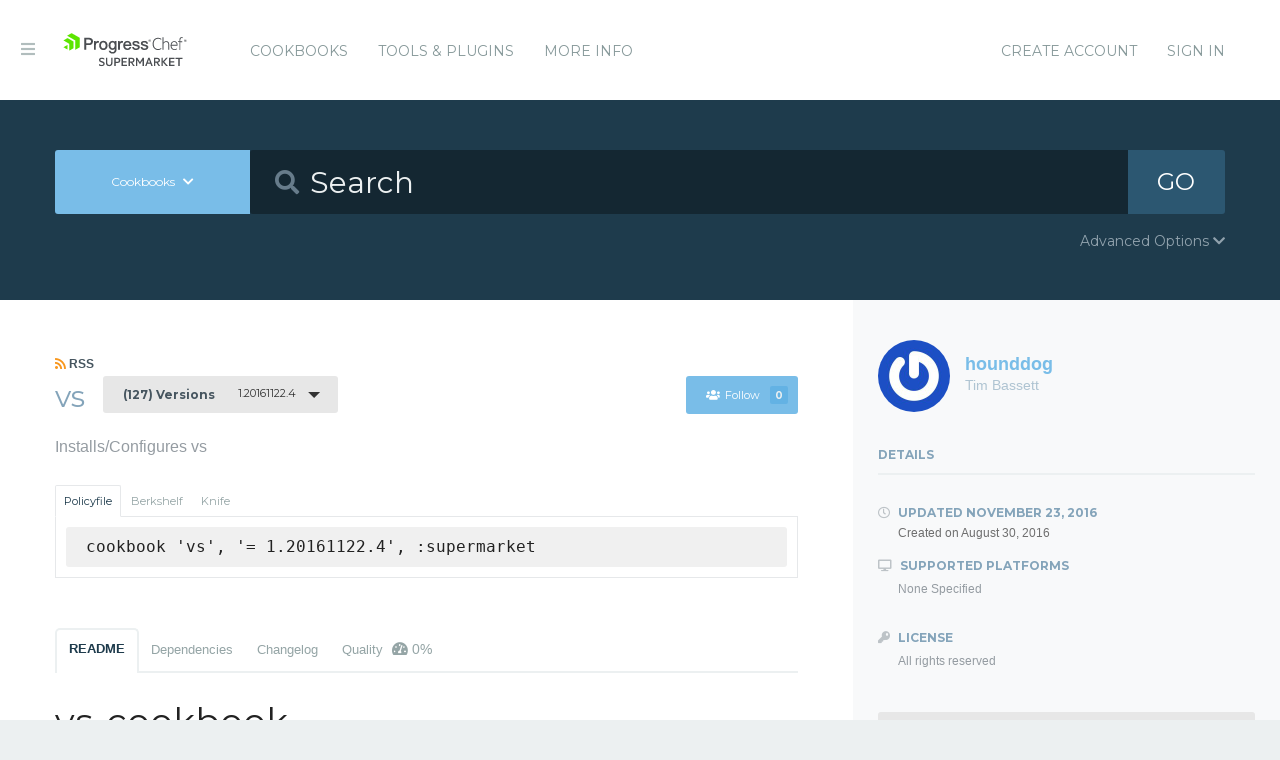

--- FILE ---
content_type: text/html; charset=utf-8
request_url: https://supermarket.chef.io/cookbooks/vs/versions/1.20161122.4
body_size: 6842
content:
<!DOCTYPE html>
<!--[if lt IE 7]>      <html class="no-js lt-ie9 lt-ie8 lt-ie7"> <![endif]-->
<!--[if IE 7]>         <html class="no-js lt-ie9 lt-ie8"> <![endif]-->
<!--[if IE 8]>         <html class="no-js lt-ie9"> <![endif]-->
<!--[if gt IE 8]><!--> <html class="no-js"> <!--<![endif]-->
  <head>
    <meta name="viewport" content="width=device-width, initial-scale=1.0, minimal-ui">
    <title>vs Cookbook - Chef Supermarket</title>
    <meta name="description" content="vs Cookbook (1.20161122.4)">
    <link rel="shortcut icon" href="https://supermarket.chef.io/assets/favicon-1de176982429b62ce155aa4f6e8b617f78fe12d214340b9e67480e96288b06d1.ico" type="image/x-icon">
    <link rel="icon" href="https://supermarket.chef.io/assets/favicon-1de176982429b62ce155aa4f6e8b617f78fe12d214340b9e67480e96288b06d1.ico" type="image/x-icon">
    <link rel="apple-touch-icon" href="https://supermarket.chef.io/assets/apple-touch-icon-6f4e4f3faf5e32d0cdad7c2466f310dcbdf2c112945a0a5555ca71cffb67f56b.png"/>
    <link rel="stylesheet" href="/assets/application-133c97d65c4949afa93578f49d21c0e72f8e6ea16ccebd80df2768d4b279bfd0.css" media="all" />
      <link rel="stylesheet" href="//fonts.googleapis.com/css?family=Montserrat:400,700" />
    <meta name="csrf-param" content="authenticity_token" />
<meta name="csrf-token" content="cbaa1Njdz4l5bR68G3pmNReAZheFmXc1vYecRuutCyH3Lx-5CTg09GYpFfEXQGX-UzE61wcGtg93ucXdjBgSpQ" />
      


  <script nonce="e7dN7eATHikHVClMk9gZrw==">
//<![CDATA[

    !function(){var analytics=window.analytics=window.analytics||[];if(!analytics.initialize)if(analytics.invoked)window.console&&console.error&&console.error("Segment snippet included twice.");else{analytics.invoked=!0;analytics.methods=["trackSubmit","trackClick","trackLink","trackForm","pageview","identify","reset","group","track","ready","alias","debug","page","once","off","on"];analytics.factory=function(t){return function(){var e=Array.prototype.slice.call(arguments);e.unshift(t);analytics.push(e);return analytics}};for(var t=0;t<analytics.methods.length;t++){var e=analytics.methods[t];analytics[e]=analytics.factory(e)}analytics.load=function(t){var e=document.createElement("script");e.type="text/javascript";e.async=!0;e.src=("https:"===document.location.protocol?"https://":"http://")+"cdn.segment.com/analytics.js/v1/"+t+"/analytics.min.js";var n=document.getElementsByTagName("script")[0];n.parentNode.insertBefore(e,n)};analytics.SNIPPET_VERSION="4.0.0";
    analytics.load("");
    analytics.page();
    }}();

//]]>
</script>
  </head>
  <body class="cookbook_versions">
    <div class="off-canvas-wrap">
      <div class="inner-wrap">
        <!-- Chef Property Menu -->
        <aside class="left-off-canvas-menu">
          <ul class="off-canvas-list show-for-medium-down">
            <li><a href="/cookbooks-directory">Cookbooks</a></li>
              <li><a href="/tools">Tools &amp; Plugins</a></li>
            <li class="more-info"><a>More Info</a></li>
              <li><a rel="sign_in nofollow" data-method="post" href="/auth/chef_oauth2">Sign In</a></li>
          </ul>
          <ul class="off-canvas-list">
            <li><a target="_blank" rel="noopener" href="https://www.chef.io">Get Chef</a></li>
            <li><a target="_blank" rel="noopener" href="https://learn.chef.io">Learn Chef</a></li>
            <li><a target="_blank" rel="noopener" href="https://docs.chef.io">Docs</a></li>
            <li><a target="_blank" rel="noopener" href="https://www.chef.io/training">Training</a></li>
          </ul>
        </aside>

        <header class="globalheader">
          <a class="left-off-canvas-toggle"><i class="fa fa-bars"></i><span class="hide">Menu</span></a>
          <div class="inner_wrap">
            <div class="logo_and_nav_toggle">
              <h2 class="logochef"><a href="/"><span>Chef Supermarket</span></a></h2>
            </div>
            <nav class="appnav">
  <ul class="mainnav hide-for-medium-down">
    <li><a data-hover="Cookbooks" rel="cookbooks" href="/cookbooks-directory">Cookbooks</a></li>
      <li><a href="/tools-directory">Tools &amp; Plugins</a></li>
    <li class="more-info"><a>More Info</a></li>
  </ul>
  <div class="usermenu">
    <ul>
      <li class="sign_in_create_account"><a href="https://manage.chef.io/signup?ref=community">Create Account</a></li>
      <li class="sign_in_create_account"><a rel="sign_in nofollow" data-method="post" href="/auth/chef_oauth2">Sign In</a></li>
    </ul>
  </div>
</nav>

          </div>
        </header>

          <div class="announcement_banner">
  <div class="announcement_banner_content">

    <div class="announcement_info">
      <h3>Adoptable Cookbooks List</h3>

      <p>
        Looking for a cookbook to adopt?  You can now see a list of cookbooks available for adoption!
        <br />
        <a href="/available_for_adoption">List of Adoptable Cookbooks</a>
      </p>
    </div>

    <div class="announcement_info">
      <h3>Supermarket Belongs to the Community</h3>

      <p>Supermarket belongs to the community. While Chef has the responsibility to keep it running and be stewards of its functionality, what it does and how it works is driven by the community. The <a href="https://github.com/chef/supermarket">chef/supermarket</a> repository will continue to be where development of the Supermarket application takes place. Come be part of shaping the direction of Supermarket by opening issues and pull requests or by joining us on the <a href="https://discourse.chef.io/">Chef Mailing List</a>.</p>
    </div>

    <div class="announcement_info">
      <h3><a href="/documentation">View our collection of guides, documentation, and articles</a></h3>
    </div>
  </div>
</div>


        
        <form class="search_form" action="/cookbooks" accept-charset="UTF-8" method="get">
  <div class="search_bar">
    <div class="quick_search">
      <div class="search_toggle">
        <a class="button expand large" data-dropdown="search-types" rel="toggle-search-types"><span>Cookbooks</span> <i class="fa fa-chevron-down"></i></a>

        <ul id="search-types" data-dropdown-content class="f-dropdown">
          <li><a href="#" data-url=/cookbooks rel="toggle-cookbook-search">Cookbooks</a></li>
          <li><a href="#" data-url=/tools rel="toggle-tool-search">Tools</a></li>
        </ul>
      </div>

      <div class="search_field">
        <i class="fa fa-search"></i>
        <input type="search" name="q" id="q" placeholder="Search" class="cookbook_search_textfield" />
      </div>

      

      <div class="search_button">
        <button type="submit" class="cookbook_search_button">
          GO
</button>      </div>

      <div class="advanced_search_toggle">
        <span>Advanced Options <i class="fa fa-chevron-down" id="toggle-arrow"></i><span>
      </div>
    </div>
  </div>

  <div class="advanced_search_body">
    <h4> Select Badges</h4>
    <div class="advanced_search_badges" >

        <div class="advanced_search_badge">
            <label>
              <input type="checkbox" name="badges[]" id="badges_partner" value="partner" />
              partner
            </label>
        </div>
    </div>

    <h4> Select Supported Platforms </h4>
    <div class = "advanced_search_platforms" >

        <div class="advanced_search_platform">
            <label>
              <input type="checkbox" name="platforms[]" id="platforms_" value="aix" />
              aix
            </label>
        </div>
        <div class="advanced_search_platform">
            <label>
              <input type="checkbox" name="platforms[]" id="platforms_" value="amazon" />
              amazon
            </label>
        </div>
        <div class="advanced_search_platform">
            <label>
              <input type="checkbox" name="platforms[]" id="platforms_" value="centos" />
              centos
            </label>
        </div>
        <div class="advanced_search_platform">
            <label>
              <input type="checkbox" name="platforms[]" id="platforms_" value="debian" />
              debian
            </label>
        </div>
        <div class="advanced_search_platform">
            <label>
              <input type="checkbox" name="platforms[]" id="platforms_" value="fedora" />
              fedora
            </label>
        </div>
        <div class="advanced_search_platform">
            <label>
              <input type="checkbox" name="platforms[]" id="platforms_" value="freebsd" />
              freebsd
            </label>
        </div>
        <div class="advanced_search_platform">
            <label>
              <input type="checkbox" name="platforms[]" id="platforms_" value="mac_os_x" />
              mac_os_x
            </label>
        </div>
        <div class="advanced_search_platform">
            <label>
              <input type="checkbox" name="platforms[]" id="platforms_" value="opensuseleap" />
              opensuseleap
            </label>
        </div>
        <div class="advanced_search_platform">
            <label>
              <input type="checkbox" name="platforms[]" id="platforms_" value="oracle" />
              oracle
            </label>
        </div>
        <div class="advanced_search_platform">
            <label>
              <input type="checkbox" name="platforms[]" id="platforms_" value="redhat" />
              redhat
            </label>
        </div>
        <div class="advanced_search_platform">
            <label>
              <input type="checkbox" name="platforms[]" id="platforms_" value="ubuntu" />
              ubuntu
            </label>
        </div>
        <div class="advanced_search_platform">
            <label>
              <input type="checkbox" name="platforms[]" id="platforms_" value="scientific" />
              scientific
            </label>
        </div>
        <div class="advanced_search_platform">
            <label>
              <input type="checkbox" name="platforms[]" id="platforms_" value="smartos" />
              smartos
            </label>
        </div>
        <div class="advanced_search_platform">
            <label>
              <input type="checkbox" name="platforms[]" id="platforms_" value="solaris" />
              solaris
            </label>
        </div>
        <div class="advanced_search_platform">
            <label>
              <input type="checkbox" name="platforms[]" id="platforms_" value="suse" />
              suse
            </label>
        </div>
        <div class="advanced_search_platform">
            <label>
              <input type="checkbox" name="platforms[]" id="platforms_" value="windows" />
              windows
            </label>
        </div>
    </div>

    <h4> Select Status </h4>
    <div class = "advanced_search_statuses">
      <div class = "advanced_search_status">
        <label>
          <input type="checkbox" name="deprecated" id="deprecated" value="true" />
          Include deprecated cookbooks
        </label>
      </div>
    </div>

    <div class= "advanced_textfield">
      <input type="search" name="platforms[]" id="platforms_" placeholder="You can write in a platform name here if it&#39;s not listed above" class="platform_search_textfield" />
    </div>
  </div>
</form>

        <div class="container">
          


<div class="page resource cookbook_show" data-equalizer>
  <div class="main">

  <small class="rss">
    <a class="rss_feed_link" href="/cookbooks/vs.atom">
      <i class="fa fa-rss"></i> RSS
</a>  </small>
  <h1 class="heading">
    <span itemprop="name">vs</span>
    <small class="version_dropdown">
      <a data-dropdown="versions" class="button radius tiny dropdown secondary" rel="cookbook_versions" href="#">
        <span class="versions_count">
          (127) Versions
        </span>
        1.20161122.4
</a>      <ul id="versions" data-dropdown-content class="f-dropdown">
        <li>
        <ul>
            <li>
            <a rel="cookbook_version" href="/cookbooks/vs/versions/1.20170527.7">
              1.20170527.7
              
</a>            </li>
            <li>
            <a rel="cookbook_version" href="/cookbooks/vs/versions/1.20170527.6">
              1.20170527.6
              
</a>            </li>
            <li>
            <a rel="cookbook_version" href="/cookbooks/vs/versions/1.20170527.5">
              1.20170527.5
              
</a>            </li>
            <li>
            <a rel="cookbook_version" href="/cookbooks/vs/versions/1.20170527.4">
              1.20170527.4
              
</a>            </li>
            <li>
            <a rel="cookbook_version" href="/cookbooks/vs/versions/1.20170527.3">
              1.20170527.3
              
</a>            </li>
            <li>
            <a rel="cookbook_version" href="/cookbooks/vs/versions/1.20170527.2">
              1.20170527.2
              
</a>            </li>
            <li>
            <a rel="cookbook_version" href="/cookbooks/vs/versions/1.20170527.1">
              1.20170527.1
              
</a>            </li>
            <li>
            <a rel="cookbook_version" href="/cookbooks/vs/versions/1.20170517.1">
              1.20170517.1
              
</a>            </li>
            <li>
            <a rel="cookbook_version" href="/cookbooks/vs/versions/1.20170423.2">
              1.20170423.2
              
</a>            </li>
            <li>
            <a rel="cookbook_version" href="/cookbooks/vs/versions/1.20170423.1">
              1.20170423.1
              
</a>            </li>
            <li>
            <a rel="cookbook_version" href="/cookbooks/vs/versions/1.20170422.1">
              1.20170422.1
              
</a>            </li>
            <li>
            <a rel="cookbook_version" href="/cookbooks/vs/versions/1.20170411.1">
              1.20170411.1
              
</a>            </li>
            <li>
            <a rel="cookbook_version" href="/cookbooks/vs/versions/1.20170409.7">
              1.20170409.7
              
</a>            </li>
            <li>
            <a rel="cookbook_version" href="/cookbooks/vs/versions/1.20170409.6">
              1.20170409.6
              
</a>            </li>
            <li>
            <a rel="cookbook_version" href="/cookbooks/vs/versions/1.20170409.5">
              1.20170409.5
              
</a>            </li>
            <li>
            <a rel="cookbook_version" href="/cookbooks/vs/versions/1.20170409.4">
              1.20170409.4
              
</a>            </li>
            <li>
            <a rel="cookbook_version" href="/cookbooks/vs/versions/1.20170409.3">
              1.20170409.3
              
</a>            </li>
            <li>
            <a rel="cookbook_version" href="/cookbooks/vs/versions/1.20170409.2">
              1.20170409.2
              
</a>            </li>
            <li>
            <a rel="cookbook_version" href="/cookbooks/vs/versions/1.20170409.1">
              1.20170409.1
              
</a>            </li>
            <li>
            <a rel="cookbook_version" href="/cookbooks/vs/versions/1.20170408.1">
              1.20170408.1
              
</a>            </li>
            <li>
            <a rel="cookbook_version" href="/cookbooks/vs/versions/1.20170327.3">
              1.20170327.3
              
</a>            </li>
            <li>
            <a rel="cookbook_version" href="/cookbooks/vs/versions/1.20170327.2">
              1.20170327.2
              
</a>            </li>
            <li>
            <a rel="cookbook_version" href="/cookbooks/vs/versions/1.20170327.1">
              1.20170327.1
              
</a>            </li>
            <li>
            <a rel="cookbook_version" href="/cookbooks/vs/versions/1.20170325.3">
              1.20170325.3
              
</a>            </li>
            <li>
            <a rel="cookbook_version" href="/cookbooks/vs/versions/1.20170325.2">
              1.20170325.2
              
</a>            </li>
            <li>
            <a rel="cookbook_version" href="/cookbooks/vs/versions/1.20170325.1">
              1.20170325.1
              
</a>            </li>
            <li>
            <a rel="cookbook_version" href="/cookbooks/vs/versions/1.20170324.2">
              1.20170324.2
              
</a>            </li>
            <li>
            <a rel="cookbook_version" href="/cookbooks/vs/versions/1.20170324.1">
              1.20170324.1
              
</a>            </li>
            <li>
            <a rel="cookbook_version" href="/cookbooks/vs/versions/1.20170321.3">
              1.20170321.3
              
</a>            </li>
            <li>
            <a rel="cookbook_version" href="/cookbooks/vs/versions/1.20170321.2">
              1.20170321.2
              
</a>            </li>
            <li>
            <a rel="cookbook_version" href="/cookbooks/vs/versions/1.20170321.1">
              1.20170321.1
              
</a>            </li>
            <li>
            <a rel="cookbook_version" href="/cookbooks/vs/versions/1.20170315.2">
              1.20170315.2
              
</a>            </li>
            <li>
            <a rel="cookbook_version" href="/cookbooks/vs/versions/1.20170315.1">
              1.20170315.1
              
</a>            </li>
            <li>
            <a rel="cookbook_version" href="/cookbooks/vs/versions/1.20170314.5">
              1.20170314.5
              
</a>            </li>
            <li>
            <a rel="cookbook_version" href="/cookbooks/vs/versions/1.20170314.4">
              1.20170314.4
              
</a>            </li>
            <li>
            <a rel="cookbook_version" href="/cookbooks/vs/versions/1.20170314.3">
              1.20170314.3
              
</a>            </li>
            <li>
            <a rel="cookbook_version" href="/cookbooks/vs/versions/1.20170314.2">
              1.20170314.2
              
</a>            </li>
            <li>
            <a rel="cookbook_version" href="/cookbooks/vs/versions/1.20170314.1">
              1.20170314.1
              
</a>            </li>
            <li>
            <a rel="cookbook_version" href="/cookbooks/vs/versions/1.20170313.2">
              1.20170313.2
              
</a>            </li>
            <li>
            <a rel="cookbook_version" href="/cookbooks/vs/versions/1.20170313.1">
              1.20170313.1
              
</a>            </li>
            <li>
            <a rel="cookbook_version" href="/cookbooks/vs/versions/1.20170305.1">
              1.20170305.1
              
</a>            </li>
            <li>
            <a rel="cookbook_version" href="/cookbooks/vs/versions/1.20170304.3">
              1.20170304.3
              
</a>            </li>
            <li>
            <a rel="cookbook_version" href="/cookbooks/vs/versions/1.20170304.2">
              1.20170304.2
              
</a>            </li>
            <li>
            <a rel="cookbook_version" href="/cookbooks/vs/versions/1.20170304.1">
              1.20170304.1
              
</a>            </li>
            <li>
            <a rel="cookbook_version" href="/cookbooks/vs/versions/1.20170224.2">
              1.20170224.2
              
</a>            </li>
            <li>
            <a rel="cookbook_version" href="/cookbooks/vs/versions/1.20170224.1">
              1.20170224.1
              
</a>            </li>
            <li>
            <a rel="cookbook_version" href="/cookbooks/vs/versions/1.20170205.1">
              1.20170205.1
              
</a>            </li>
            <li>
            <a rel="cookbook_version" href="/cookbooks/vs/versions/1.20170204.3">
              1.20170204.3
              
</a>            </li>
            <li>
            <a rel="cookbook_version" href="/cookbooks/vs/versions/1.20161204.1">
              1.20161204.1
              
</a>            </li>
            <li>
            <a rel="cookbook_version" href="/cookbooks/vs/versions/1.20161203.3">
              1.20161203.3
              
</a>            </li>
            <li>
            <a rel="cookbook_version" href="/cookbooks/vs/versions/1.20161203.2">
              1.20161203.2
              
</a>            </li>
            <li>
            <a rel="cookbook_version" href="/cookbooks/vs/versions/1.20161203.1">
              1.20161203.1
              
</a>            </li>
            <li>
            <a rel="cookbook_version" href="/cookbooks/vs/versions/1.20161202.4">
              1.20161202.4
              
</a>            </li>
            <li>
            <a rel="cookbook_version" href="/cookbooks/vs/versions/1.20161202.3">
              1.20161202.3
              
</a>            </li>
            <li>
            <a rel="cookbook_version" href="/cookbooks/vs/versions/1.20161202.2">
              1.20161202.2
              
</a>            </li>
            <li>
            <a rel="cookbook_version" href="/cookbooks/vs/versions/1.20161202.1">
              1.20161202.1
              
</a>            </li>
            <li>
            <a rel="cookbook_version" href="/cookbooks/vs/versions/1.20161201.1">
              1.20161201.1
              
</a>            </li>
            <li>
            <a rel="cookbook_version" href="/cookbooks/vs/versions/1.20161130.2">
              1.20161130.2
              
</a>            </li>
            <li>
            <a rel="cookbook_version" href="/cookbooks/vs/versions/1.20161130.1">
              1.20161130.1
              
</a>            </li>
            <li>
            <a rel="cookbook_version" href="/cookbooks/vs/versions/1.20161127.3">
              1.20161127.3
              
</a>            </li>
            <li>
            <a rel="cookbook_version" href="/cookbooks/vs/versions/1.20161127.2">
              1.20161127.2
              
</a>            </li>
            <li>
            <a rel="cookbook_version" href="/cookbooks/vs/versions/1.20161127.1">
              1.20161127.1
              
</a>            </li>
            <li>
            <a rel="cookbook_version" href="/cookbooks/vs/versions/1.20161126.3">
              1.20161126.3
              
</a>            </li>
            <li>
            <a rel="cookbook_version" href="/cookbooks/vs/versions/1.20161126.2">
              1.20161126.2
              
</a>            </li>
            <li>
            <a rel="cookbook_version" href="/cookbooks/vs/versions/1.20161126.1">
              1.20161126.1
              
</a>            </li>
            <li>
            <a rel="cookbook_version" href="/cookbooks/vs/versions/1.20161124.1">
              1.20161124.1
              
</a>            </li>
            <li>
            <a rel="cookbook_version" href="/cookbooks/vs/versions/1.20161123.10">
              1.20161123.10
              
</a>            </li>
            <li>
            <a rel="cookbook_version" href="/cookbooks/vs/versions/1.20161123.9">
              1.20161123.9
              
</a>            </li>
            <li>
            <a rel="cookbook_version" href="/cookbooks/vs/versions/1.20161123.8">
              1.20161123.8
              
</a>            </li>
            <li>
            <a rel="cookbook_version" href="/cookbooks/vs/versions/1.20161123.7">
              1.20161123.7
              
</a>            </li>
            <li>
            <a rel="cookbook_version" href="/cookbooks/vs/versions/1.20161123.6">
              1.20161123.6
              
</a>            </li>
            <li>
            <a rel="cookbook_version" href="/cookbooks/vs/versions/1.20161123.5">
              1.20161123.5
              
</a>            </li>
            <li>
            <a rel="cookbook_version" href="/cookbooks/vs/versions/1.20161123.4">
              1.20161123.4
              
</a>            </li>
            <li>
            <a rel="cookbook_version" href="/cookbooks/vs/versions/1.20161123.3">
              1.20161123.3
              
</a>            </li>
            <li>
            <a rel="cookbook_version" href="/cookbooks/vs/versions/1.20161123.2">
              1.20161123.2
              
</a>            </li>
            <li>
            <a rel="cookbook_version" href="/cookbooks/vs/versions/1.20161123.1">
              1.20161123.1
              
</a>            </li>
            <li>
            <a rel="cookbook_version" href="/cookbooks/vs/versions/1.20161122.4">
              1.20161122.4
              <i class="fa fa-check right"></i>
</a>            </li>
            <li>
            <a rel="cookbook_version" href="/cookbooks/vs/versions/1.20161122.3">
              1.20161122.3
              
</a>            </li>
            <li>
            <a rel="cookbook_version" href="/cookbooks/vs/versions/1.20161122.2">
              1.20161122.2
              
</a>            </li>
            <li>
            <a rel="cookbook_version" href="/cookbooks/vs/versions/1.20161122.1">
              1.20161122.1
              
</a>            </li>
            <li>
            <a rel="cookbook_version" href="/cookbooks/vs/versions/1.20161120.2">
              1.20161120.2
              
</a>            </li>
            <li>
            <a rel="cookbook_version" href="/cookbooks/vs/versions/1.20161120.1">
              1.20161120.1
              
</a>            </li>
            <li>
            <a rel="cookbook_version" href="/cookbooks/vs/versions/1.20161118.2">
              1.20161118.2
              
</a>            </li>
            <li>
            <a rel="cookbook_version" href="/cookbooks/vs/versions/1.20161118.1">
              1.20161118.1
              
</a>            </li>
            <li>
            <a rel="cookbook_version" href="/cookbooks/vs/versions/1.20161113.1">
              1.20161113.1
              
</a>            </li>
            <li>
            <a rel="cookbook_version" href="/cookbooks/vs/versions/1.20161112.3">
              1.20161112.3
              
</a>            </li>
            <li>
            <a rel="cookbook_version" href="/cookbooks/vs/versions/1.20161112.2">
              1.20161112.2
              
</a>            </li>
            <li>
            <a rel="cookbook_version" href="/cookbooks/vs/versions/1.20161106.1">
              1.20161106.1
              
</a>            </li>
            <li>
            <a rel="cookbook_version" href="/cookbooks/vs/versions/1.20161104.1">
              1.20161104.1
              
</a>            </li>
            <li>
            <a rel="cookbook_version" href="/cookbooks/vs/versions/1.20161103.2">
              1.20161103.2
              
</a>            </li>
            <li>
            <a rel="cookbook_version" href="/cookbooks/vs/versions/1.20161103.1">
              1.20161103.1
              
</a>            </li>
            <li>
            <a rel="cookbook_version" href="/cookbooks/vs/versions/1.20161023.2">
              1.20161023.2
              
</a>            </li>
            <li>
            <a rel="cookbook_version" href="/cookbooks/vs/versions/1.20161023.1">
              1.20161023.1
              
</a>            </li>
            <li>
            <a rel="cookbook_version" href="/cookbooks/vs/versions/1.20160920.1">
              1.20160920.1
              
</a>            </li>
            <li>
            <a rel="cookbook_version" href="/cookbooks/vs/versions/1.20160911.1">
              1.20160911.1
              
</a>            </li>
            <li>
            <a rel="cookbook_version" href="/cookbooks/vs/versions/1.20160910.2">
              1.20160910.2
              
</a>            </li>
            <li>
            <a rel="cookbook_version" href="/cookbooks/vs/versions/1.20160910.1">
              1.20160910.1
              
</a>            </li>
            <li>
            <a rel="cookbook_version" href="/cookbooks/vs/versions/1.20160907.1">
              1.20160907.1
              
</a>            </li>
            <li>
            <a rel="cookbook_version" href="/cookbooks/vs/versions/1.20160904.8">
              1.20160904.8
              
</a>            </li>
            <li>
            <a rel="cookbook_version" href="/cookbooks/vs/versions/1.20160904.7">
              1.20160904.7
              
</a>            </li>
            <li>
            <a rel="cookbook_version" href="/cookbooks/vs/versions/1.20160904.6">
              1.20160904.6
              
</a>            </li>
            <li>
            <a rel="cookbook_version" href="/cookbooks/vs/versions/1.20160904.5">
              1.20160904.5
              
</a>            </li>
            <li>
            <a rel="cookbook_version" href="/cookbooks/vs/versions/1.20160904.4">
              1.20160904.4
              
</a>            </li>
            <li>
            <a rel="cookbook_version" href="/cookbooks/vs/versions/1.20160904.3">
              1.20160904.3
              
</a>            </li>
            <li>
            <a rel="cookbook_version" href="/cookbooks/vs/versions/1.20160904.2">
              1.20160904.2
              
</a>            </li>
            <li>
            <a rel="cookbook_version" href="/cookbooks/vs/versions/1.20160904.1">
              1.20160904.1
              
</a>            </li>
            <li>
            <a rel="cookbook_version" href="/cookbooks/vs/versions/1.20160903.8">
              1.20160903.8
              
</a>            </li>
            <li>
            <a rel="cookbook_version" href="/cookbooks/vs/versions/1.20160903.7">
              1.20160903.7
              
</a>            </li>
            <li>
            <a rel="cookbook_version" href="/cookbooks/vs/versions/1.20160903.6">
              1.20160903.6
              
</a>            </li>
            <li>
            <a rel="cookbook_version" href="/cookbooks/vs/versions/1.20160903.5">
              1.20160903.5
              
</a>            </li>
            <li>
            <a rel="cookbook_version" href="/cookbooks/vs/versions/1.20160903.4">
              1.20160903.4
              
</a>            </li>
            <li>
            <a rel="cookbook_version" href="/cookbooks/vs/versions/1.20160903.3">
              1.20160903.3
              
</a>            </li>
            <li>
            <a rel="cookbook_version" href="/cookbooks/vs/versions/1.20160903.2">
              1.20160903.2
              
</a>            </li>
            <li>
            <a rel="cookbook_version" href="/cookbooks/vs/versions/1.20160903.1">
              1.20160903.1
              
</a>            </li>
            <li>
            <a rel="cookbook_version" href="/cookbooks/vs/versions/1.20160831.11">
              1.20160831.11
              
</a>            </li>
            <li>
            <a rel="cookbook_version" href="/cookbooks/vs/versions/1.20160831.10">
              1.20160831.10
              
</a>            </li>
            <li>
            <a rel="cookbook_version" href="/cookbooks/vs/versions/1.20160831.9">
              1.20160831.9
              
</a>            </li>
            <li>
            <a rel="cookbook_version" href="/cookbooks/vs/versions/1.20160831.8">
              1.20160831.8
              
</a>            </li>
            <li>
            <a rel="cookbook_version" href="/cookbooks/vs/versions/1.20160831.7">
              1.20160831.7
              
</a>            </li>
            <li>
            <a rel="cookbook_version" href="/cookbooks/vs/versions/1.20160831.6">
              1.20160831.6
              
</a>            </li>
            <li>
            <a rel="cookbook_version" href="/cookbooks/vs/versions/1.20160831.5">
              1.20160831.5
              
</a>            </li>
            <li>
            <a rel="cookbook_version" href="/cookbooks/vs/versions/1.20160831.4">
              1.20160831.4
              
</a>            </li>
            <li>
            <a rel="cookbook_version" href="/cookbooks/vs/versions/1.20160831.3">
              1.20160831.3
              
</a>            </li>
            <li>
            <a rel="cookbook_version" href="/cookbooks/vs/versions/1.20160831.2">
              1.20160831.2
              
</a>            </li>
            <li>
            <a rel="cookbook_version" href="/cookbooks/vs/versions/1.20160831.1">
              1.20160831.1
              
</a>            </li>
            <li>
            <a rel="cookbook_version" href="/cookbooks/vs/versions/1.20160830.2">
              1.20160830.2
              
</a>            </li>
            <li>
            <a rel="cookbook_version" href="/cookbooks/vs/versions/0.1.0">
              0.1.0
              
</a>            </li>
        </ul>
        </li>
      </ul>
    </small>

    <small class="followbutton">
  <a rel="sign-in-to-follow nofollow" class="button radius tiny follow" title="You must be signed in to follow a cookbook." data-tooltip="true" data-method="put" href="/cookbooks/vs/follow"><i class="fa fa-users"></i>Follow<span class="cookbook_follow_count">0</span></a>
</small>

  </h1>

  <p itemprop="description">Installs/Configures vs</p>

  <div class="installs" data-update-url="https://supermarket.chef.io/profile/update_install_preference">
  <dl data-tab data-options="deep_linking:true; scroll_to_content: false;" class="">
      <dd class="active">
        <a href="#policyfile" class="button tiny secondary">Policyfile</a>
      </dd>

      <dd>
        <a href="#berkshelf" class="button tiny secondary">Berkshelf</a>
      </dd>

      <dd>
        <a href="#knife" class="button tiny secondary">Knife</a>
      </dd>
  </dl>

  <div class="tabs-content">
      <div class="content active" id="policyfile">
        <pre class="install">cookbook 'vs', '= 1.20161122.4', :supermarket</pre>
      </div>

      <div class="content" id="berkshelf">
        <pre class="install">cookbook 'vs', '= 1.20161122.4'</pre>
      </div>

      <div class="content" id="knife">
        <pre class="install">knife supermarket install vs</pre>
        <pre class="install">knife supermarket download vs</pre>
      </div>
  </div>
</div>


  <dl class="tabs" data-tab data-options="deep_linking:true">
    <dd class="active"><a href="#readme">README</a></dd>
    <dd><a href="#dependencies" rel="cookbook_dependencies">Dependencies</a></dd>
      <dd><a href="#changelog" rel="changelog">Changelog</a></dd>
      <dd>
      <a href="#quality" rel="quality">Quality
      <span class="has-tip" title="the percentage of passing quality metrics">
        <i class="fa fa-dashboard"></i> 0%</a>
      </span>
      </dd>
  </dl>
  <div class="tabs-content">
    <div class="content active" id="readme">
      <h1 id="vs-cookbook">vs-cookbook</h1>

<p>TODO: Enter the cookbook description here.</p>

<h2 id="supported-platforms">Supported Platforms</h2>

<p>TODO: List your supported platforms.</p>

<h2 id="attributes">Attributes</h2>

<p>&lt;table&gt;<br>
  &lt;tr&gt;<br>
    &lt;th&gt;Key&lt;/th&gt;<br>
    &lt;th&gt;Type&lt;/th&gt;<br>
    &lt;th&gt;Description&lt;/th&gt;<br>
    &lt;th&gt;Default&lt;/th&gt;<br>
  &lt;/tr&gt;<br>
  &lt;tr&gt;<br>
    &lt;td&gt;&lt;tt&gt;['vs']['bacon']&lt;/tt&gt;&lt;/td&gt;<br>
    &lt;td&gt;Boolean&lt;/td&gt;<br>
    &lt;td&gt;whether to include bacon&lt;/td&gt;<br>
    &lt;td&gt;&lt;tt&gt;true&lt;/tt&gt;&lt;/td&gt;<br>
  &lt;/tr&gt;<br>
&lt;/table&gt;</p>

<h2 id="usage">Usage</h2>

<h3 id="vs-default">vs::default</h3>

<p>Include <code>vs</code> in your node's <code>run_list</code>:</p>
<div class="CodeRay">
  <div class="code"><pre>{
  <span style="color:#606"><span style="color:#404">"</span><span>run_list</span><span style="color:#404">"</span></span>: [
    <span style="background-color:hsla(0,100%,50%,0.05)"><span style="color:#710">"</span><span style="color:#D20">recipe[vs::default]</span><span style="color:#710">"</span></span>
  ]
}
</pre></div>
</div>

<h2 id="license-and-authors">License and Authors</h2>

<p>Author:: YOUR_NAME (&lt;YOUR_EMAIL&gt;)</p>

    </div>
    <div class="content" id="dependencies">
      <h3 class="dependent-header">Dependent cookbooks</h3>
        <table>
          <tbody>
            <tr>
  <td><a rel="cookbook_dependency" href="https://supermarket.chef.io/cookbooks/ec2helper">ec2helper &gt;= 0.0.0</a></td>
</tr>

          </tbody>
        </table>

      <h3 class="dependent-header">Contingent cookbooks</h3>
        <p>There are no cookbooks that are contingent upon this one.</p>
    </div>
      <div class="content" id="changelog">
        <h1 id="0-1-0">0.1.0</h1>

<p>Initial release of vs</p>

      </div>
      <div class="content" id="quality">
      <h1>Collaborator Number Metric
        <pre>
            <p>1.20161122.4 failed this metric</pre>
            <pre>Failure: Cookbook has 0 collaborators. A cookbook must have at least 2 collaborators to pass this metric.</pre>
        </pre>
      <h1>Foodcritic Metric
        <pre>
            <p>1.20161122.4 failed this metric</pre>
            <pre>FC008: Generated cookbook metadata needs updating: /tmp/1d7c126a64846c64632cb24d/vs/metadata.rb:3<br />FC064: Ensure issues_url is set in metadata: /tmp/1d7c126a64846c64632cb24d/vs/metadata.rb:1<br />FC065: Ensure source_url is set in metadata: /tmp/1d7c126a64846c64632cb24d/vs/metadata.rb:1<br />Run with Foodcritic Version 8.1.0 with tags metadata,correctness ~FC031 ~FC045 and failure tags any</pre>
        </pre>
  <br />
</div>

  </div>
</div>

  <div class="sidebar" data-equalizer-watch>
  <div class="owner_avatar">
  <a href="/users/hounddog">
    <img alt="Tim Bassett" class="gravatar" src="https://secure.gravatar.com/avatar/57b86bd55f16d57ef9f886e6e9a224e5?s=144" />
    <span itemprop="author">hounddog</span>
    <small>Tim Bassett</small>
</a></div>

  <div class="collaborators_avatar">

</div>




  <h3 class="" rel="edit-cookbook-urls">
    Details
  </h3>

  <div class="cookbook-details">

    <div class="cookbook-urls">

    </div>

    <h4>
      <i class="fa fa-clock-o"></i> Updated <span itemprop="dateModified">November 23, 2016</span>
      <small>Created on <span itemprop="datePublished">August 30, 2016</span></small>
    </h4>

    <h4><i class="fa fa-desktop"></i> Supported Platforms</h4>
    <ul class="cookbook_platforms">
        <p>None Specified</p>
    </ul>



    <h4><i class="fa fa-key"></i> License</h4>
    <p>All rights reserved
    </p>



    <a class="button secondary radius expand button_download_cookbook" href="/cookbooks/vs/download">Download Cookbook</a>
  </div>
</div>

</div>

        </div>
        <footer class="footer">
          Copyright &copy; 2026 Progress Software Corporation and/or its subsidiaries or affiliates. All Rights Reserved.
          <br><br>
          Progress and certain product names used herein are trademarks or registered trademarks of Progress Software Corporation and/or one of its subsidiaries or affiliates in the U.S. and/or other countries.
          <br>
          See <a href="https://www.progress.com/legal/trademarks">Trademarks</a>for appropriate markings. All rights in any other trademarks contained herein are reserved by their respective owners and their inclusion does not imply an endorsement, affiliation, or sponsorship as between Progress and the respective owners.
          <br><br><a href="https://docs.chef.io/community_guidelines">Code of Conduct</a>
          <a href="https://www.progress.com/legal/terms-of-use">Terms and Conditions of Use</a>
          <a href="https://www.progress.com/legal/privacy-policy">Privacy Policy</a>
          <a href="https://www.progress.com/legal/cookie-policy">Cookie Policy</a>
          <a href="https://www.progress.com/legal/trademarks">Trademark Policy</a>
          <a href="https://status.chef.io">Status</a>
        </footer>

        <a class="exit-off-canvas"></a>
      </div>
    </div>

    <script src="/assets/application-dfd09a135ee7f606beb4acdc1ebb0557c9a4572b3c747e677064366cfa70c80c.js"></script>
  </body>
</html>
